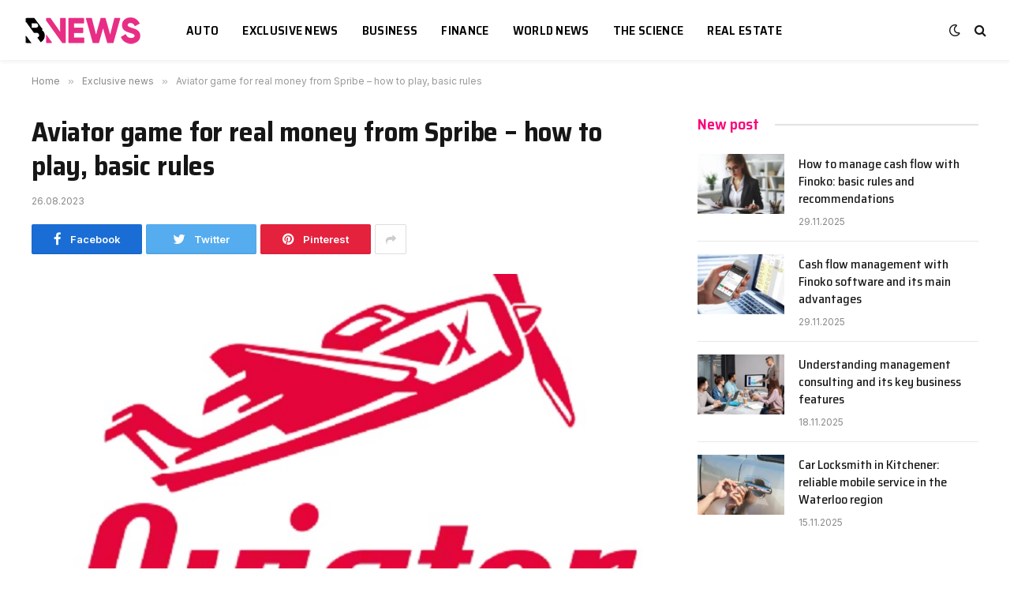

--- FILE ---
content_type: text/html; charset=UTF-8
request_url: https://breakingnews77.com/aviator-game-for-real-money-from-spribe-how-to-play-basic-rules.html
body_size: 15964
content:

<!DOCTYPE html>
<html lang="en-US" class="s-light site-s-light">

<head>

	<meta charset="UTF-8" />
	<meta name="viewport" content="width=device-width, initial-scale=1" />
	<meta name='robots' content='index, follow, max-image-preview:large, max-snippet:-1, max-video-preview:-1' />

	<!-- This site is optimized with the Yoast SEO plugin v21.3 - https://yoast.com/wordpress/plugins/seo/ -->
	<title>Aviator game as a way to earn money: basic rules, features and benefits</title><link rel="preload" as="image" imagesrcset="https://breakingnews77.com/wp-content/uploads/2023/08/aviator-game-for-real-money-from-spribe-how-to-play-basic-rules342.jpg" imagesizes="(max-width: 788px) 100vw, 788px" /><link rel="preload" as="font" href="https://breakingnews77.com/wp-content/themes/smart-mag/css/icons/fonts/ts-icons.woff2?v2.2" type="font/woff2" crossorigin="anonymous" />
	<meta name="description" content="Aviator is a modern online cash game that allows you to instantly increase your winnings. The game was released by Spribe in 2019 and is still popular in the online casino rankings." />
	<link rel="canonical" href="https://breakingnews77.com/aviator-game-for-real-money-from-spribe-how-to-play-basic-rules.html" />
	<meta property="og:locale" content="en_US" />
	<meta property="og:type" content="article" />
	<meta property="og:title" content="Aviator game as a way to earn money: basic rules, features and benefits" />
	<meta property="og:description" content="Aviator is a modern online cash game that allows you to instantly increase your winnings. The game was released by Spribe in 2019 and is still popular in the online casino rankings." />
	<meta property="og:url" content="https://breakingnews77.com/aviator-game-for-real-money-from-spribe-how-to-play-basic-rules.html" />
	<meta property="og:site_name" content="BNews - investment, real estate, apartments, internet, advice" />
	<meta property="article:published_time" content="2023-08-26T09:39:01+00:00" />
	<meta property="og:image" content="https://breakingnews77.com/wp-content/uploads/2023/08/aviator-game-for-real-money-from-spribe-how-to-play-basic-rules342.jpg" />
	<meta property="og:image:width" content="700" />
	<meta property="og:image:height" content="654" />
	<meta property="og:image:type" content="image/jpeg" />
	<meta name="author" content="buma888" />
	<meta name="twitter:card" content="summary_large_image" />
	<meta name="twitter:label1" content="Written by" />
	<meta name="twitter:data1" content="buma888" />
	<meta name="twitter:label2" content="Est. reading time" />
	<meta name="twitter:data2" content="3 minutes" />
	<script type="application/ld+json" class="yoast-schema-graph">{"@context":"https://schema.org","@graph":[{"@type":"WebPage","@id":"https://breakingnews77.com/aviator-game-for-real-money-from-spribe-how-to-play-basic-rules.html","url":"https://breakingnews77.com/aviator-game-for-real-money-from-spribe-how-to-play-basic-rules.html","name":"Aviator game as a way to earn money: basic rules, features and benefits","isPartOf":{"@id":"https://breakingnews77.com/#website"},"primaryImageOfPage":{"@id":"https://breakingnews77.com/aviator-game-for-real-money-from-spribe-how-to-play-basic-rules.html#primaryimage"},"image":{"@id":"https://breakingnews77.com/aviator-game-for-real-money-from-spribe-how-to-play-basic-rules.html#primaryimage"},"thumbnailUrl":"https://breakingnews77.com/wp-content/uploads/2023/08/aviator-game-for-real-money-from-spribe-how-to-play-basic-rules342.jpg","datePublished":"2023-08-26T09:39:01+00:00","dateModified":"2023-08-26T09:39:01+00:00","author":{"@id":"https://breakingnews77.com/#/schema/person/02e573f2f984653c7c76b8e6706cfa5a"},"description":"Aviator is a modern online cash game that allows you to instantly increase your winnings. The game was released by Spribe in 2019 and is still popular in the online casino rankings.","inLanguage":"en-US","potentialAction":[{"@type":"ReadAction","target":["https://breakingnews77.com/aviator-game-for-real-money-from-spribe-how-to-play-basic-rules.html"]}]},{"@type":"ImageObject","inLanguage":"en-US","@id":"https://breakingnews77.com/aviator-game-for-real-money-from-spribe-how-to-play-basic-rules.html#primaryimage","url":"https://breakingnews77.com/wp-content/uploads/2023/08/aviator-game-for-real-money-from-spribe-how-to-play-basic-rules342.jpg","contentUrl":"https://breakingnews77.com/wp-content/uploads/2023/08/aviator-game-for-real-money-from-spribe-how-to-play-basic-rules342.jpg","width":700,"height":654},{"@type":"WebSite","@id":"https://breakingnews77.com/#website","url":"https://breakingnews77.com/","name":"BNews - investment, real estate, apartments, internet, advice","description":"","potentialAction":[{"@type":"SearchAction","target":{"@type":"EntryPoint","urlTemplate":"https://breakingnews77.com/?s={search_term_string}"},"query-input":"required name=search_term_string"}],"inLanguage":"en-US"},{"@type":"Person","@id":"https://breakingnews77.com/#/schema/person/02e573f2f984653c7c76b8e6706cfa5a","name":"buma888","image":{"@type":"ImageObject","inLanguage":"en-US","@id":"https://breakingnews77.com/#/schema/person/image/","url":"https://secure.gravatar.com/avatar/cb1a1919d517efb10118b36ed86429a18a630debc011805d9ddd5df15381f8ec?s=96&d=mm&r=g","contentUrl":"https://secure.gravatar.com/avatar/cb1a1919d517efb10118b36ed86429a18a630debc011805d9ddd5df15381f8ec?s=96&d=mm&r=g","caption":"buma888"}}]}</script>
	<!-- / Yoast SEO plugin. -->


<link rel='dns-prefetch' href='//fonts.googleapis.com' />
<link rel="alternate" type="application/rss+xml" title="BNews - investment, real estate, apartments, internet, advice &raquo; Feed" href="https://breakingnews77.com/feed" />
<link rel="alternate" type="application/rss+xml" title="BNews - investment, real estate, apartments, internet, advice &raquo; Comments Feed" href="https://breakingnews77.com/comments/feed" />
<link rel="alternate" type="application/rss+xml" title="BNews - investment, real estate, apartments, internet, advice &raquo; Aviator game for real money from Spribe &#8211; how to play, basic rules Comments Feed" href="https://breakingnews77.com/aviator-game-for-real-money-from-spribe-how-to-play-basic-rules.html/feed" />
<link rel="alternate" title="oEmbed (JSON)" type="application/json+oembed" href="https://breakingnews77.com/wp-json/oembed/1.0/embed?url=https%3A%2F%2Fbreakingnews77.com%2Faviator-game-for-real-money-from-spribe-how-to-play-basic-rules.html" />
<link rel="alternate" title="oEmbed (XML)" type="text/xml+oembed" href="https://breakingnews77.com/wp-json/oembed/1.0/embed?url=https%3A%2F%2Fbreakingnews77.com%2Faviator-game-for-real-money-from-spribe-how-to-play-basic-rules.html&#038;format=xml" />
<style id='wp-img-auto-sizes-contain-inline-css' type='text/css'>
img:is([sizes=auto i],[sizes^="auto," i]){contain-intrinsic-size:3000px 1500px}
/*# sourceURL=wp-img-auto-sizes-contain-inline-css */
</style>
<link rel='stylesheet' id='wp-block-library-css' href='https://breakingnews77.com/wp-includes/css/dist/block-library/style.min.css?ver=6.9' type='text/css' media='all' />
<style id='global-styles-inline-css' type='text/css'>
:root{--wp--preset--aspect-ratio--square: 1;--wp--preset--aspect-ratio--4-3: 4/3;--wp--preset--aspect-ratio--3-4: 3/4;--wp--preset--aspect-ratio--3-2: 3/2;--wp--preset--aspect-ratio--2-3: 2/3;--wp--preset--aspect-ratio--16-9: 16/9;--wp--preset--aspect-ratio--9-16: 9/16;--wp--preset--color--black: #000000;--wp--preset--color--cyan-bluish-gray: #abb8c3;--wp--preset--color--white: #ffffff;--wp--preset--color--pale-pink: #f78da7;--wp--preset--color--vivid-red: #cf2e2e;--wp--preset--color--luminous-vivid-orange: #ff6900;--wp--preset--color--luminous-vivid-amber: #fcb900;--wp--preset--color--light-green-cyan: #7bdcb5;--wp--preset--color--vivid-green-cyan: #00d084;--wp--preset--color--pale-cyan-blue: #8ed1fc;--wp--preset--color--vivid-cyan-blue: #0693e3;--wp--preset--color--vivid-purple: #9b51e0;--wp--preset--gradient--vivid-cyan-blue-to-vivid-purple: linear-gradient(135deg,rgb(6,147,227) 0%,rgb(155,81,224) 100%);--wp--preset--gradient--light-green-cyan-to-vivid-green-cyan: linear-gradient(135deg,rgb(122,220,180) 0%,rgb(0,208,130) 100%);--wp--preset--gradient--luminous-vivid-amber-to-luminous-vivid-orange: linear-gradient(135deg,rgb(252,185,0) 0%,rgb(255,105,0) 100%);--wp--preset--gradient--luminous-vivid-orange-to-vivid-red: linear-gradient(135deg,rgb(255,105,0) 0%,rgb(207,46,46) 100%);--wp--preset--gradient--very-light-gray-to-cyan-bluish-gray: linear-gradient(135deg,rgb(238,238,238) 0%,rgb(169,184,195) 100%);--wp--preset--gradient--cool-to-warm-spectrum: linear-gradient(135deg,rgb(74,234,220) 0%,rgb(151,120,209) 20%,rgb(207,42,186) 40%,rgb(238,44,130) 60%,rgb(251,105,98) 80%,rgb(254,248,76) 100%);--wp--preset--gradient--blush-light-purple: linear-gradient(135deg,rgb(255,206,236) 0%,rgb(152,150,240) 100%);--wp--preset--gradient--blush-bordeaux: linear-gradient(135deg,rgb(254,205,165) 0%,rgb(254,45,45) 50%,rgb(107,0,62) 100%);--wp--preset--gradient--luminous-dusk: linear-gradient(135deg,rgb(255,203,112) 0%,rgb(199,81,192) 50%,rgb(65,88,208) 100%);--wp--preset--gradient--pale-ocean: linear-gradient(135deg,rgb(255,245,203) 0%,rgb(182,227,212) 50%,rgb(51,167,181) 100%);--wp--preset--gradient--electric-grass: linear-gradient(135deg,rgb(202,248,128) 0%,rgb(113,206,126) 100%);--wp--preset--gradient--midnight: linear-gradient(135deg,rgb(2,3,129) 0%,rgb(40,116,252) 100%);--wp--preset--font-size--small: 13px;--wp--preset--font-size--medium: 20px;--wp--preset--font-size--large: 36px;--wp--preset--font-size--x-large: 42px;--wp--preset--spacing--20: 0.44rem;--wp--preset--spacing--30: 0.67rem;--wp--preset--spacing--40: 1rem;--wp--preset--spacing--50: 1.5rem;--wp--preset--spacing--60: 2.25rem;--wp--preset--spacing--70: 3.38rem;--wp--preset--spacing--80: 5.06rem;--wp--preset--shadow--natural: 6px 6px 9px rgba(0, 0, 0, 0.2);--wp--preset--shadow--deep: 12px 12px 50px rgba(0, 0, 0, 0.4);--wp--preset--shadow--sharp: 6px 6px 0px rgba(0, 0, 0, 0.2);--wp--preset--shadow--outlined: 6px 6px 0px -3px rgb(255, 255, 255), 6px 6px rgb(0, 0, 0);--wp--preset--shadow--crisp: 6px 6px 0px rgb(0, 0, 0);}:where(.is-layout-flex){gap: 0.5em;}:where(.is-layout-grid){gap: 0.5em;}body .is-layout-flex{display: flex;}.is-layout-flex{flex-wrap: wrap;align-items: center;}.is-layout-flex > :is(*, div){margin: 0;}body .is-layout-grid{display: grid;}.is-layout-grid > :is(*, div){margin: 0;}:where(.wp-block-columns.is-layout-flex){gap: 2em;}:where(.wp-block-columns.is-layout-grid){gap: 2em;}:where(.wp-block-post-template.is-layout-flex){gap: 1.25em;}:where(.wp-block-post-template.is-layout-grid){gap: 1.25em;}.has-black-color{color: var(--wp--preset--color--black) !important;}.has-cyan-bluish-gray-color{color: var(--wp--preset--color--cyan-bluish-gray) !important;}.has-white-color{color: var(--wp--preset--color--white) !important;}.has-pale-pink-color{color: var(--wp--preset--color--pale-pink) !important;}.has-vivid-red-color{color: var(--wp--preset--color--vivid-red) !important;}.has-luminous-vivid-orange-color{color: var(--wp--preset--color--luminous-vivid-orange) !important;}.has-luminous-vivid-amber-color{color: var(--wp--preset--color--luminous-vivid-amber) !important;}.has-light-green-cyan-color{color: var(--wp--preset--color--light-green-cyan) !important;}.has-vivid-green-cyan-color{color: var(--wp--preset--color--vivid-green-cyan) !important;}.has-pale-cyan-blue-color{color: var(--wp--preset--color--pale-cyan-blue) !important;}.has-vivid-cyan-blue-color{color: var(--wp--preset--color--vivid-cyan-blue) !important;}.has-vivid-purple-color{color: var(--wp--preset--color--vivid-purple) !important;}.has-black-background-color{background-color: var(--wp--preset--color--black) !important;}.has-cyan-bluish-gray-background-color{background-color: var(--wp--preset--color--cyan-bluish-gray) !important;}.has-white-background-color{background-color: var(--wp--preset--color--white) !important;}.has-pale-pink-background-color{background-color: var(--wp--preset--color--pale-pink) !important;}.has-vivid-red-background-color{background-color: var(--wp--preset--color--vivid-red) !important;}.has-luminous-vivid-orange-background-color{background-color: var(--wp--preset--color--luminous-vivid-orange) !important;}.has-luminous-vivid-amber-background-color{background-color: var(--wp--preset--color--luminous-vivid-amber) !important;}.has-light-green-cyan-background-color{background-color: var(--wp--preset--color--light-green-cyan) !important;}.has-vivid-green-cyan-background-color{background-color: var(--wp--preset--color--vivid-green-cyan) !important;}.has-pale-cyan-blue-background-color{background-color: var(--wp--preset--color--pale-cyan-blue) !important;}.has-vivid-cyan-blue-background-color{background-color: var(--wp--preset--color--vivid-cyan-blue) !important;}.has-vivid-purple-background-color{background-color: var(--wp--preset--color--vivid-purple) !important;}.has-black-border-color{border-color: var(--wp--preset--color--black) !important;}.has-cyan-bluish-gray-border-color{border-color: var(--wp--preset--color--cyan-bluish-gray) !important;}.has-white-border-color{border-color: var(--wp--preset--color--white) !important;}.has-pale-pink-border-color{border-color: var(--wp--preset--color--pale-pink) !important;}.has-vivid-red-border-color{border-color: var(--wp--preset--color--vivid-red) !important;}.has-luminous-vivid-orange-border-color{border-color: var(--wp--preset--color--luminous-vivid-orange) !important;}.has-luminous-vivid-amber-border-color{border-color: var(--wp--preset--color--luminous-vivid-amber) !important;}.has-light-green-cyan-border-color{border-color: var(--wp--preset--color--light-green-cyan) !important;}.has-vivid-green-cyan-border-color{border-color: var(--wp--preset--color--vivid-green-cyan) !important;}.has-pale-cyan-blue-border-color{border-color: var(--wp--preset--color--pale-cyan-blue) !important;}.has-vivid-cyan-blue-border-color{border-color: var(--wp--preset--color--vivid-cyan-blue) !important;}.has-vivid-purple-border-color{border-color: var(--wp--preset--color--vivid-purple) !important;}.has-vivid-cyan-blue-to-vivid-purple-gradient-background{background: var(--wp--preset--gradient--vivid-cyan-blue-to-vivid-purple) !important;}.has-light-green-cyan-to-vivid-green-cyan-gradient-background{background: var(--wp--preset--gradient--light-green-cyan-to-vivid-green-cyan) !important;}.has-luminous-vivid-amber-to-luminous-vivid-orange-gradient-background{background: var(--wp--preset--gradient--luminous-vivid-amber-to-luminous-vivid-orange) !important;}.has-luminous-vivid-orange-to-vivid-red-gradient-background{background: var(--wp--preset--gradient--luminous-vivid-orange-to-vivid-red) !important;}.has-very-light-gray-to-cyan-bluish-gray-gradient-background{background: var(--wp--preset--gradient--very-light-gray-to-cyan-bluish-gray) !important;}.has-cool-to-warm-spectrum-gradient-background{background: var(--wp--preset--gradient--cool-to-warm-spectrum) !important;}.has-blush-light-purple-gradient-background{background: var(--wp--preset--gradient--blush-light-purple) !important;}.has-blush-bordeaux-gradient-background{background: var(--wp--preset--gradient--blush-bordeaux) !important;}.has-luminous-dusk-gradient-background{background: var(--wp--preset--gradient--luminous-dusk) !important;}.has-pale-ocean-gradient-background{background: var(--wp--preset--gradient--pale-ocean) !important;}.has-electric-grass-gradient-background{background: var(--wp--preset--gradient--electric-grass) !important;}.has-midnight-gradient-background{background: var(--wp--preset--gradient--midnight) !important;}.has-small-font-size{font-size: var(--wp--preset--font-size--small) !important;}.has-medium-font-size{font-size: var(--wp--preset--font-size--medium) !important;}.has-large-font-size{font-size: var(--wp--preset--font-size--large) !important;}.has-x-large-font-size{font-size: var(--wp--preset--font-size--x-large) !important;}
/*# sourceURL=global-styles-inline-css */
</style>

<style id='classic-theme-styles-inline-css' type='text/css'>
/*! This file is auto-generated */
.wp-block-button__link{color:#fff;background-color:#32373c;border-radius:9999px;box-shadow:none;text-decoration:none;padding:calc(.667em + 2px) calc(1.333em + 2px);font-size:1.125em}.wp-block-file__button{background:#32373c;color:#fff;text-decoration:none}
/*# sourceURL=/wp-includes/css/classic-themes.min.css */
</style>
<link rel='stylesheet' id='cptch_stylesheet-css' href='https://breakingnews77.com/wp-content/plugins/captcha-bws/css/front_end_style.css?ver=5.1.7' type='text/css' media='all' />
<link rel='stylesheet' id='dashicons-css' href='https://breakingnews77.com/wp-includes/css/dashicons.min.css?ver=6.9' type='text/css' media='all' />
<link rel='stylesheet' id='cptch_desktop_style-css' href='https://breakingnews77.com/wp-content/plugins/captcha-bws/css/desktop_style.css?ver=5.1.7' type='text/css' media='all' />
<link rel='stylesheet' id='smartmag-core-css' href='https://breakingnews77.com/wp-content/themes/smart-mag/style.css?ver=7.0.1' type='text/css' media='all' />
<style id='smartmag-core-inline-css' type='text/css'>
:root { --c-main: #fa057b;
--c-main-rgb: 250,5,123;
--text-font: "Inter", system-ui, -apple-system, "Segoe UI", Arial, sans-serif;
--body-font: "Inter", system-ui, -apple-system, "Segoe UI", Arial, sans-serif;
--title-font: "Saira Semi Condensed", system-ui, -apple-system, "Segoe UI", Arial, sans-serif;
--h-font: "Saira Semi Condensed", system-ui, -apple-system, "Segoe UI", Arial, sans-serif;
--title-size-xs: 16px;
--title-size-s: 18px;
--title-size-n: 19px;
--title-size-m: 21px;
--title-fw-bold: 600;
--title-fw-semi: 500;
--excerpt-size: 14px; }
.smart-head-main { --c-shadow: rgba(0,0,0,0.05); }
.smart-head-main .smart-head-top { --head-h: 34px; }
.smart-head-main .smart-head-mid { --head-h: 76px; }
.smart-head-main .smart-head-bot { border-top-width: 0px; }
.navigation { font-family: "Saira Semi Condensed", system-ui, -apple-system, "Segoe UI", Arial, sans-serif; }
.navigation-main .menu > li > a { font-size: 16px; font-weight: 600; text-transform: uppercase; letter-spacing: .02em; }
.navigation-main .menu > li li a { font-size: 14px; }
.navigation-main { --nav-items-space: 15px; }
.s-light .navigation-main { --c-nav: #000000; }
.s-light .navigation { --c-nav-blip: var(--c-main); }
.mobile-menu { font-family: "Saira Semi Condensed", system-ui, -apple-system, "Segoe UI", Arial, sans-serif; font-weight: 600; }
.navigation-small { font-family: "Inter", system-ui, -apple-system, "Segoe UI", Arial, sans-serif; margin-left: calc(-1 * var(--nav-items-space)); }
.smart-head-main .spc-social { --c-spc-social-hov: #f2f2f2; --spc-social-space: 5px; }
.smart-head-main .logo-is-image { padding-right: 5px; }
.post-meta .post-cat > a { font-family: "Saira Semi Condensed", system-ui, -apple-system, "Segoe UI", Arial, sans-serif; }
.post-meta .text-in, .post-meta .post-cat > a { font-size: 14px; }
.post-meta .post-cat > a { font-weight: 600; }
.post-meta { --p-meta-sep: "\2013"; --p-meta-sep-pad: 6px; }
.block-head-b .heading { font-size: 24px; font-weight: 600; letter-spacing: 0.04em; }
.block-head-e2 .heading { font-weight: 600; color: var(--c-main); }
.list-post { --list-p-media-width: 29.94923858%; --list-p-media-max-width: 85%; }
.a-wrap-2:not(._) { margin-top: 0px; }
@media (min-width: 940px) and (max-width: 1200px) { .navigation-main .menu > li > a { font-size: calc(10px + (16px - 10px) * .7); } }


/*# sourceURL=smartmag-core-inline-css */
</style>
<link rel='stylesheet' id='magnific-popup-css' href='https://breakingnews77.com/wp-content/themes/smart-mag/css/lightbox.css?ver=7.0.1' type='text/css' media='all' />
<link rel='stylesheet' id='smartmag-icons-css' href='https://breakingnews77.com/wp-content/themes/smart-mag/css/icons/icons.css?ver=7.0.1' type='text/css' media='all' />
<link rel='stylesheet' id='smartmag-gfonts-custom-css' href='https://fonts.googleapis.com/css?family=Inter%3A400%2C500%2C600%2C700%7CSaira+Semi+Condensed%3A400%2C500%2C600%2C700&#038;display=swap' type='text/css' media='all' />
<script type="text/javascript" src="https://breakingnews77.com/wp-includes/js/jquery/jquery.min.js?ver=3.7.1" id="jquery-core-js"></script>
<script type="text/javascript" src="https://breakingnews77.com/wp-includes/js/jquery/jquery-migrate.min.js?ver=3.4.1" id="jquery-migrate-js"></script>
<link rel="https://api.w.org/" href="https://breakingnews77.com/wp-json/" /><link rel="alternate" title="JSON" type="application/json" href="https://breakingnews77.com/wp-json/wp/v2/posts/2092" /><link rel="EditURI" type="application/rsd+xml" title="RSD" href="https://breakingnews77.com/xmlrpc.php?rsd" />
<meta name="generator" content="WordPress 6.9" />
<link rel='shortlink' href='https://breakingnews77.com/?p=2092' />

		<script>
		var BunyadSchemeKey = 'bunyad-scheme';
		(() => {
			const d = document.documentElement;
			const c = d.classList;
			const scheme = localStorage.getItem(BunyadSchemeKey);
			if (scheme) {
				d.dataset.origClass = c;
				scheme === 'dark' ? c.remove('s-light', 'site-s-light') : c.remove('s-dark', 'site-s-dark');
				c.add('site-s-' + scheme, 's-' + scheme);
			}
		})();
		</script>
		<meta name="generator" content="Elementor 3.16.5; features: e_dom_optimization, e_optimized_assets_loading, e_optimized_css_loading, additional_custom_breakpoints; settings: css_print_method-external, google_font-enabled, font_display-auto">
<link rel="icon" href="https://breakingnews77.com/wp-content/uploads/2022/02/1-4-150x150.png" sizes="32x32" />
<link rel="icon" href="https://breakingnews77.com/wp-content/uploads/2022/02/1-4.png" sizes="192x192" />
<link rel="apple-touch-icon" href="https://breakingnews77.com/wp-content/uploads/2022/02/1-4.png" />
<meta name="msapplication-TileImage" content="https://breakingnews77.com/wp-content/uploads/2022/02/1-4.png" />


</head>

<body class="wp-singular post-template-default single single-post postid-2092 single-format-standard wp-theme-smart-mag right-sidebar post-layout-modern post-cat-19 has-lb has-lb-sm layout-normal elementor-default elementor-kit-13">



<div class="main-wrap">

	
<div class="off-canvas-backdrop"></div>
<div class="mobile-menu-container off-canvas" id="off-canvas">

	<div class="off-canvas-head">
		<a href="#" class="close"><i class="tsi tsi-times"></i></a>

		<div class="ts-logo">
					</div>
	</div>

	<div class="off-canvas-content">

		
			<ul id="menu-main" class="mobile-menu"><li id="menu-item-1671" class="menu-item menu-item-type-taxonomy menu-item-object-category menu-item-1671"><a href="https://breakingnews77.com/auto">Auto</a></li>
<li id="menu-item-1672" class="menu-item menu-item-type-taxonomy menu-item-object-category current-post-ancestor current-menu-parent current-post-parent menu-item-1672"><a href="https://breakingnews77.com/exclusive-news">Exclusive news</a></li>
<li id="menu-item-1673" class="menu-item menu-item-type-taxonomy menu-item-object-category menu-item-1673"><a href="https://breakingnews77.com/business">Business</a></li>
<li id="menu-item-1674" class="menu-item menu-item-type-taxonomy menu-item-object-category menu-item-1674"><a href="https://breakingnews77.com/finance">Finance</a></li>
<li id="menu-item-1675" class="menu-item menu-item-type-taxonomy menu-item-object-category menu-item-1675"><a href="https://breakingnews77.com/world-news">World News</a></li>
<li id="menu-item-1676" class="menu-item menu-item-type-taxonomy menu-item-object-category menu-item-1676"><a href="https://breakingnews77.com/the-science">The science</a></li>
<li id="menu-item-1677" class="menu-item menu-item-type-taxonomy menu-item-object-category menu-item-1677"><a href="https://breakingnews77.com/real-estate">Real estate</a></li>
</ul>
		
		
		
		<div class="spc-social spc-social-b smart-head-social">
		
			
				<a href="#" class="link s-facebook" target="_blank" rel="noopener">
					<i class="icon tsi tsi-facebook"></i>
					<span class="visuallyhidden">Facebook</span>
				</a>
									
			
				<a href="#" class="link s-twitter" target="_blank" rel="noopener">
					<i class="icon tsi tsi-twitter"></i>
					<span class="visuallyhidden">Twitter</span>
				</a>
									
			
				<a href="#" class="link s-instagram" target="_blank" rel="noopener">
					<i class="icon tsi tsi-instagram"></i>
					<span class="visuallyhidden">Instagram</span>
				</a>
									
			
		</div>

		
	</div>

</div>
<div class="smart-head smart-head-a smart-head-main" id="smart-head" data-sticky="auto" data-sticky-type="smart">
	
	<div class="smart-head-row smart-head-mid is-light smart-head-row-full">

		<div class="inner full">

							
				<div class="items items-left ">
					<a href="https://breakingnews77.com/" title="BNews &#8211; investment, real estate, apartments, internet, advice" rel="home" class="logo-link ts-logo logo-is-image">
		<span>
			
				
					<img src="https://breakingnews77.com/wp-content/uploads/2022/02/14.png" class="logo-image logo-image-dark" alt="BNews &#8211; investment, real estate, apartments, internet, advice" srcset="https://breakingnews77.com/wp-content/uploads/2022/02/14.png ,https://breakingnews77.com/wp-content/uploads/2022/02/13.png 2x" width="151" height="37"/><img src="https://breakingnews77.com/wp-content/uploads/2022/02/11.png" class="logo-image" alt="BNews &#8211; investment, real estate, apartments, internet, advice" srcset="https://breakingnews77.com/wp-content/uploads/2022/02/11.png ,https://breakingnews77.com/wp-content/uploads/2022/02/12.png 2x" width="151" height="37"/>
									 
					</span>
	</a>	<div class="nav-wrap">
		<nav class="navigation navigation-main nav-hov-a">
			<ul id="menu-main-1" class="menu"><li class="menu-item menu-item-type-taxonomy menu-item-object-category menu-cat-1 menu-item-1671"><a href="https://breakingnews77.com/auto">Auto</a></li>
<li class="menu-item menu-item-type-taxonomy menu-item-object-category current-post-ancestor current-menu-parent current-post-parent menu-cat-19 menu-item-1672"><a href="https://breakingnews77.com/exclusive-news">Exclusive news</a></li>
<li class="menu-item menu-item-type-taxonomy menu-item-object-category menu-cat-20 menu-item-1673"><a href="https://breakingnews77.com/business">Business</a></li>
<li class="menu-item menu-item-type-taxonomy menu-item-object-category menu-cat-21 menu-item-1674"><a href="https://breakingnews77.com/finance">Finance</a></li>
<li class="menu-item menu-item-type-taxonomy menu-item-object-category menu-cat-22 menu-item-1675"><a href="https://breakingnews77.com/world-news">World News</a></li>
<li class="menu-item menu-item-type-taxonomy menu-item-object-category menu-cat-23 menu-item-1676"><a href="https://breakingnews77.com/the-science">The science</a></li>
<li class="menu-item menu-item-type-taxonomy menu-item-object-category menu-cat-24 menu-item-1677"><a href="https://breakingnews77.com/real-estate">Real estate</a></li>
</ul>		</nav>
	</div>
				</div>

							
				<div class="items items-center empty">
								</div>

							
				<div class="items items-right ">
				
<div class="scheme-switcher has-icon-only">
	<a href="#" class="toggle is-icon toggle-dark" title="Switch to Dark Design - easier on eyes.">
		<i class="icon tsi tsi-moon"></i>
	</a>
	<a href="#" class="toggle is-icon toggle-light" title="Switch to Light Design.">
		<i class="icon tsi tsi-bright"></i>
	</a>
</div>

	<a href="#" class="search-icon has-icon-only is-icon" title="Search">
		<i class="tsi tsi-search"></i>
	</a>

				</div>

						
		</div>
	</div>

	</div>
<div class="smart-head smart-head-a smart-head-mobile" id="smart-head-mobile" data-sticky="mid" data-sticky-type>
	
	<div class="smart-head-row smart-head-mid smart-head-row-3 is-light smart-head-row-full">

		<div class="inner wrap">

							
				<div class="items items-left ">
				
<button class="offcanvas-toggle has-icon" type="button" aria-label="Menu">
	<span class="hamburger-icon hamburger-icon-a">
		<span class="inner"></span>
	</span>
</button>				</div>

							
				<div class="items items-center ">
					<a href="https://breakingnews77.com/" title="BNews &#8211; investment, real estate, apartments, internet, advice" rel="home" class="logo-link ts-logo logo-is-image">
		<span>
			
				
					<img src="https://breakingnews77.com/wp-content/uploads/2022/02/14.png" class="logo-image logo-image-dark" alt="BNews &#8211; investment, real estate, apartments, internet, advice" srcset="https://breakingnews77.com/wp-content/uploads/2022/02/14.png ,https://breakingnews77.com/wp-content/uploads/2022/02/13.png 2x" width="151" height="37"/><img src="https://breakingnews77.com/wp-content/uploads/2022/02/11.png" class="logo-image" alt="BNews &#8211; investment, real estate, apartments, internet, advice" srcset="https://breakingnews77.com/wp-content/uploads/2022/02/11.png ,https://breakingnews77.com/wp-content/uploads/2022/02/12.png 2x" width="151" height="37"/>
									 
					</span>
	</a>				</div>

							
				<div class="items items-right ">
				
<div class="scheme-switcher has-icon-only">
	<a href="#" class="toggle is-icon toggle-dark" title="Switch to Dark Design - easier on eyes.">
		<i class="icon tsi tsi-moon"></i>
	</a>
	<a href="#" class="toggle is-icon toggle-light" title="Switch to Light Design.">
		<i class="icon tsi tsi-bright"></i>
	</a>
</div>

	<a href="#" class="search-icon has-icon-only is-icon" title="Search">
		<i class="tsi tsi-search"></i>
	</a>

				</div>

						
		</div>
	</div>

	</div>
<nav class="breadcrumbs is-full-width breadcrumbs-a" id="breadcrumb"><div class="inner ts-contain "><span><a href="https://breakingnews77.com/"><span>Home</span></a></span><span class="delim">&raquo;</span><span><a href="https://breakingnews77.com/exclusive-news"><span>Exclusive news</span></a></span><span class="delim">&raquo;</span><span class="current">Aviator game for real money from Spribe &#8211; how to play, basic rules</span></div></nav>
<div class="main ts-contain cf right-sidebar">
	
		

<div class="ts-row">
	<div class="col-8 main-content">

					<div class="the-post-header s-head-modern s-head-modern-a">
	<div class="post-meta post-meta-a post-meta-left post-meta-single has-below"><h1 class="is-title post-title">Aviator game for real money from Spribe &#8211; how to play, basic rules</h1><div class="post-meta-items meta-below"><span class="meta-item date"><time class="post-date" datetime="2023-08-26T12:39:01+03:00">26.08.2023</time></span></div></div>
<div class="post-share post-share-b spc-social-bg ">
	
		
		<a href="https://www.facebook.com/sharer.php?u=https%3A%2F%2Fbreakingnews77.com%2Faviator-game-for-real-money-from-spribe-how-to-play-basic-rules.html" class="cf service s-facebook service-lg" 
			title="Share on Facebook" target="_blank" rel="noopener">
			<i class="tsi tsi-tsi tsi-facebook"></i>
			<span class="label">Facebook</span>
		</a>
			
		
		<a href="https://twitter.com/intent/tweet?url=https%3A%2F%2Fbreakingnews77.com%2Faviator-game-for-real-money-from-spribe-how-to-play-basic-rules.html&#038;text=Aviator%20game%20for%20real%20money%20from%20Spribe%20-%20how%20to%20play%2C%20basic%20rules" class="cf service s-twitter service-lg" 
			title="Share on Twitter" target="_blank" rel="noopener">
			<i class="tsi tsi-tsi tsi-twitter"></i>
			<span class="label">Twitter</span>
		</a>
			
		
		<a href="https://pinterest.com/pin/create/button/?url=https%3A%2F%2Fbreakingnews77.com%2Faviator-game-for-real-money-from-spribe-how-to-play-basic-rules.html&#038;media=https%3A%2F%2Fbreakingnews77.com%2Fwp-content%2Fuploads%2F2023%2F08%2Faviator-game-for-real-money-from-spribe-how-to-play-basic-rules342.jpg&#038;description=Aviator%20game%20for%20real%20money%20from%20Spribe%20-%20how%20to%20play%2C%20basic%20rules" class="cf service s-pinterest service-lg" 
			title="Share on Pinterest" target="_blank" rel="noopener">
			<i class="tsi tsi-tsi tsi-pinterest"></i>
			<span class="label">Pinterest</span>
		</a>
			
		
		<a href="https://www.linkedin.com/shareArticle?mini=true&#038;url=https%3A%2F%2Fbreakingnews77.com%2Faviator-game-for-real-money-from-spribe-how-to-play-basic-rules.html" class="cf service s-linkedin service-sm" 
			title="Share on LinkedIn" target="_blank" rel="noopener">
			<i class="tsi tsi-tsi tsi-linkedin"></i>
			<span class="label">LinkedIn</span>
		</a>
			
		
		<a href="https://www.tumblr.com/share/link?url=https%3A%2F%2Fbreakingnews77.com%2Faviator-game-for-real-money-from-spribe-how-to-play-basic-rules.html&#038;name=Aviator%20game%20for%20real%20money%20from%20Spribe%20-%20how%20to%20play%2C%20basic%20rules" class="cf service s-tumblr service-sm" 
			title="Share on Tumblr" target="_blank" rel="noopener">
			<i class="tsi tsi-tsi tsi-tumblr"></i>
			<span class="label">Tumblr</span>
		</a>
			
		
		<a href="mailto:?subject=Aviator%20game%20for%20real%20money%20from%20Spribe%20-%20how%20to%20play%2C%20basic%20rules&#038;body=https%3A%2F%2Fbreakingnews77.com%2Faviator-game-for-real-money-from-spribe-how-to-play-basic-rules.html" class="cf service s-email service-sm" 
			title="Share via Email" target="_blank" rel="noopener">
			<i class="tsi tsi-tsi tsi-envelope-o"></i>
			<span class="label">Email</span>
		</a>
			
		
			<a href="#" class="show-more" title="Show More Social Sharing"><i class="tsi tsi-share"></i></a>
		
</div>
	
	
</div>		
					<div class="single-featured">
					
	<div class="featured">
				
			<a href="https://breakingnews77.com/wp-content/uploads/2023/08/aviator-game-for-real-money-from-spribe-how-to-play-basic-rules342.jpg" class="image-link media-ratio ar-bunyad-main" title="Aviator game for real money from Spribe &#8211; how to play, basic rules"><img width="788" height="515" src="[data-uri]" class="attachment-large size-large lazyload wp-post-image" alt="" sizes="(max-width: 788px) 100vw, 788px" title="Aviator game for real money from Spribe &#8211; how to play, basic rules" decoding="async" fetchpriority="high" data-src="https://breakingnews77.com/wp-content/uploads/2023/08/aviator-game-for-real-money-from-spribe-how-to-play-basic-rules342.jpg" /></a>		
						
			</div>

				</div>
		
		<div class="the-post s-post-modern">

			<article id="post-2092" class="post-2092 post type-post status-publish format-standard has-post-thumbnail category-exclusive-news">
				
<div class="post-content-wrap has-share-float">
						<div class="post-share-float share-float-d is-hidden spc-social-bg">
	<div class="inner">
					<span class="share-text">Share</span>
		
		<div class="services">
		
				
			<a href="https://www.facebook.com/sharer.php?u=https%3A%2F%2Fbreakingnews77.com%2Faviator-game-for-real-money-from-spribe-how-to-play-basic-rules.html" class="cf service s-facebook" target="_blank" title="Facebook">
				<i class="tsi tsi-facebook"></i>
				<span class="label">Facebook</span>
			</a>
				
				
			<a href="https://twitter.com/intent/tweet?url=https%3A%2F%2Fbreakingnews77.com%2Faviator-game-for-real-money-from-spribe-how-to-play-basic-rules.html&text=Aviator%20game%20for%20real%20money%20from%20Spribe%20-%20how%20to%20play%2C%20basic%20rules" class="cf service s-twitter" target="_blank" title="Twitter">
				<i class="tsi tsi-twitter"></i>
				<span class="label">Twitter</span>
			</a>
				
				
			<a href="https://www.linkedin.com/shareArticle?mini=true&url=https%3A%2F%2Fbreakingnews77.com%2Faviator-game-for-real-money-from-spribe-how-to-play-basic-rules.html" class="cf service s-linkedin" target="_blank" title="LinkedIn">
				<i class="tsi tsi-linkedin"></i>
				<span class="label">LinkedIn</span>
			</a>
				
				
			<a href="https://pinterest.com/pin/create/button/?url=https%3A%2F%2Fbreakingnews77.com%2Faviator-game-for-real-money-from-spribe-how-to-play-basic-rules.html&media=https%3A%2F%2Fbreakingnews77.com%2Fwp-content%2Fuploads%2F2023%2F08%2Faviator-game-for-real-money-from-spribe-how-to-play-basic-rules342.jpg&description=Aviator%20game%20for%20real%20money%20from%20Spribe%20-%20how%20to%20play%2C%20basic%20rules" class="cf service s-pinterest" target="_blank" title="Pinterest">
				<i class="tsi tsi-pinterest-p"></i>
				<span class="label">Pinterest</span>
			</a>
				
				
			<a href="mailto:?subject=Aviator%20game%20for%20real%20money%20from%20Spribe%20-%20how%20to%20play%2C%20basic%20rules&body=https%3A%2F%2Fbreakingnews77.com%2Faviator-game-for-real-money-from-spribe-how-to-play-basic-rules.html" class="cf service s-email" target="_blank" title="Email">
				<i class="tsi tsi-envelope-o"></i>
				<span class="label">Email</span>
			</a>
				
				
		</div>
	</div>		
</div>
			
	<div class="post-content cf entry-content content-spacious">

		
				
		<p>Aviator is a modern online cash game that allows you to instantly increase your winnings. The game was released by Spribe in 2019 and is still popular in the online casino rankings.<span id="more-2092"></span></p>
<p>Its popularity is associated with the participation of the player in the gameplay, unlike classic slots.</p>
<p>The game &#8220;Aviator&#8221; is based on the principle of increasing the coefficient of your bet, and the player&#8217;s task is to collect the winnings until the plane flies off the screen.</p>
<p>The plane can take off at any time with a multiplier from x1 to x500 (sometimes more).</p>
<p>The multiplier drops out every round exclusively randomly, and no one knows its outcome.</p>
<h2>Features of the game Aviator</h2>
<ol>
<li>Game type: Crash game.</li>
<li>Developer: Spribe.</li>
<li>Release date: February 2019.</li>
<li>RTP (Return to Player): 97%.</li>
<li>Minimum bet: 0.1$.</li>
<li>Maximum bet: 100$.</li>
<li>Demo version: yes.</li>
<li>Volatility: low/medium.</li>
<li>Features: in-game chat, live betting statistics, tournaments, &#8220;Rain&#8221; promotion.</li>
</ol>
<h2>How to play the game &#8220;Aviator&#8221;?</h2>
<ol>
<li>Before the start of the round, players are given time to place a bet. You must select the amount of the bet, which can be set using the +/- buttons, and then click the &#8220;bet&#8221; button.</li>
<li>When the round starts, the plane takes off with a factor of x1. Then the aircraft gradually gains altitude, and the multiplier increases along with it.</li>
<li>The player must press the cash out button before the plane leaves the screen. If the player manages to pick up the bet, he receives the winnings multiplied by the final odds. If he does not have time, then the player loses his bet.</li>
</ol>
<h2>How to start playing Aviator for money?</h2>
<p>In order to <a href="https://play-aviator.net/">play Aviator game</a> for real money, you need to register in any online casino where this game is available and which accepts players from your region. Make a deposit and start betting.</p>
<p>Remember that only adult users can register at an online casino.</p>
<h2>Aviator &#8211; fair game?</h2>
<p>The Aviator game is based on a cryptographic technology called &#8220;Provably Fair&#8221;. This technology provides 100% honesty, and any gambler can check it out.</p>
<p>The game algorithm is based on three technologies: random number generator, seed generator and hashing.</p>
<p>The technology is that the player receives a certain key string, with which you can check the result using a special algorithm. The hash code will be encrypted in it.</p>
<p>If the result of the check matches the outcome of the game round, then the game works without errors.</p>
<p>The &#8220;Provably Fair&#8221; algorithm assumes that no one can influence the outcome of the game, since the outcome is already determined at the time of the bet.</p>
<h2>Two popular winning strategies in the game Aviator</h2>
<ol>
<li>Big bet and low odds: Bet high starting from $20 and withdraw winnings with a multiplier from x1.1 to x1.2. Winnings will be small, but wins will happen more often.</li>
<li>Martingale strategy: set &#8220;autocashout&#8221; to x2 multiplier. Double your bet every time you lose, and return to your original bet when you win. This approach will help recover the losses of previous rounds.</li>
</ol>
<h2>Tips for beginner players</h2>
<ol>
<li>Start your acquaintance with the game from the <a href="https://play-aviator.net/demo/">Aviator demo</a>. Understand the betting mechanics and get a first taste of the gameplay without risking real money.</li>
<li>Don&#8217;t be greedy, bet wisely. If you&#8217;re playing for real money, don&#8217;t bet big after a losing streak in an attempt to win back. &#8220;Aviator&#8221; is a game of chance, and the outcome of the round can be anything.</li>
<li>Use the auto-cashout feature. This is very convenient, as you can accurately withdraw your money on the multiplier of your choice.</li>
</ol>

				
		
		
		
	</div>
</div>
	
			</article>

			
	
	<div class="post-share-bot">
		<span class="info">Share.</span>
		
		<span class="share-links spc-social-bg">

			
				<a href="https://www.facebook.com/sharer.php?u=https%3A%2F%2Fbreakingnews77.com%2Faviator-game-for-real-money-from-spribe-how-to-play-basic-rules.html" class="service s-facebook tsi tsi-facebook" 
					title="Share on Facebook" target="_blank" rel="noopener">
					<span class="visuallyhidden">Facebook</span>
				</a>
					
			
				<a href="https://twitter.com/intent/tweet?url=https%3A%2F%2Fbreakingnews77.com%2Faviator-game-for-real-money-from-spribe-how-to-play-basic-rules.html&#038;text=Aviator%20game%20for%20real%20money%20from%20Spribe%20-%20how%20to%20play%2C%20basic%20rules" class="service s-twitter tsi tsi-twitter" 
					title="Share on Twitter" target="_blank" rel="noopener">
					<span class="visuallyhidden">Twitter</span>
				</a>
					
			
				<a href="https://pinterest.com/pin/create/button/?url=https%3A%2F%2Fbreakingnews77.com%2Faviator-game-for-real-money-from-spribe-how-to-play-basic-rules.html&#038;media=https%3A%2F%2Fbreakingnews77.com%2Fwp-content%2Fuploads%2F2023%2F08%2Faviator-game-for-real-money-from-spribe-how-to-play-basic-rules342.jpg&#038;description=Aviator%20game%20for%20real%20money%20from%20Spribe%20-%20how%20to%20play%2C%20basic%20rules" class="service s-pinterest tsi tsi-pinterest" 
					title="Share on Pinterest" target="_blank" rel="noopener">
					<span class="visuallyhidden">Pinterest</span>
				</a>
					
			
				<a href="https://www.linkedin.com/shareArticle?mini=true&#038;url=https%3A%2F%2Fbreakingnews77.com%2Faviator-game-for-real-money-from-spribe-how-to-play-basic-rules.html" class="service s-linkedin tsi tsi-linkedin" 
					title="Share on LinkedIn" target="_blank" rel="noopener">
					<span class="visuallyhidden">LinkedIn</span>
				</a>
					
			
				<a href="https://www.tumblr.com/share/link?url=https%3A%2F%2Fbreakingnews77.com%2Faviator-game-for-real-money-from-spribe-how-to-play-basic-rules.html&#038;name=Aviator%20game%20for%20real%20money%20from%20Spribe%20-%20how%20to%20play%2C%20basic%20rules" class="service s-tumblr tsi tsi-tumblr" 
					title="Share on Tumblr" target="_blank" rel="noopener">
					<span class="visuallyhidden">Tumblr</span>
				</a>
					
			
				<a href="mailto:?subject=Aviator%20game%20for%20real%20money%20from%20Spribe%20-%20how%20to%20play%2C%20basic%20rules&#038;body=https%3A%2F%2Fbreakingnews77.com%2Faviator-game-for-real-money-from-spribe-how-to-play-basic-rules.html" class="service s-email tsi tsi-envelope-o" 
					title="Share via Email" target="_blank" rel="noopener">
					<span class="visuallyhidden">Email</span>
				</a>
					
			
		</span>
	</div>
	



	<section class="related-posts">
							
							
				<div class="block-head block-head-ac block-head-c is-left">

					<h4 class="heading">Related <span class="color">Posts</span></h4>					
									</div>
				
			
				<section class="block-wrap block-grid mb-none" data-id="1">

				
			<div class="block-content">
					
	<div class="loop loop-grid loop-grid-sm grid grid-2 md:grid-2 xs:grid-1">

					
<article class="l-post  grid-sm-post grid-post">

	
			<div class="media">

		
			<a href="https://breakingnews77.com/razrabotka-mnogostranichnyh-sajtov-osnovnye-osobennosti-pravila-i-sovety.html" class="image-link media-ratio ratio-16-9" title="Разработка многостраничных сайтов : основные особенности, правила и советы"><span data-bgsrc="https://breakingnews77.com/wp-content/uploads/2025/10/razrabotka-mnogostranichnyh-sajtov-osnovnye-osobennosti-pravila-i-sovety04-450x300.jpg" class="img bg-cover wp-post-image attachment-bunyad-medium size-bunyad-medium lazyload" data-bgset="https://breakingnews77.com/wp-content/uploads/2025/10/razrabotka-mnogostranichnyh-sajtov-osnovnye-osobennosti-pravila-i-sovety04-450x300.jpg 450w, https://breakingnews77.com/wp-content/uploads/2025/10/razrabotka-mnogostranichnyh-sajtov-osnovnye-osobennosti-pravila-i-sovety04.jpg 700w" data-sizes="(max-width: 377px) 100vw, 377px"></span></a>			
			
			
			
		
		</div>
	

	
		<div class="content">

			<div class="post-meta post-meta-a has-below"><h2 class="is-title post-title"><a href="https://breakingnews77.com/razrabotka-mnogostranichnyh-sajtov-osnovnye-osobennosti-pravila-i-sovety.html">Разработка многостраничных сайтов : основные особенности, правила и советы</a></h2><div class="post-meta-items meta-below"><span class="meta-item date"><span class="date-link"><time class="post-date" datetime="2025-10-26T11:34:52+03:00">26.10.2025</time></span></span></div></div>			
			
			
		</div>

	
</article>					
<article class="l-post  grid-sm-post grid-post">

	
			<div class="media">

		
			<a href="https://breakingnews77.com/from-sketch-to-stitch-how-lux-form-de.html" class="image-link media-ratio ratio-16-9" title="Fr​om ske​tch t​o​ s​t​i​t​ch​:​ h​ow​ Lu​x​-F​or​m d​e​s​ig​n​s a​n​d ma​n​ufac​tu​re​s custom uniforms​ in​ 1​0​ d​ay​s​"><span data-bgsrc="https://breakingnews77.com/wp-content/uploads/2025/06/from-sketch-to-stitch-how-lux-form-de021-450x245.jpg" class="img bg-cover wp-post-image attachment-bunyad-medium size-bunyad-medium lazyload" data-bgset="https://breakingnews77.com/wp-content/uploads/2025/06/from-sketch-to-stitch-how-lux-form-de021-450x245.jpg 450w, https://breakingnews77.com/wp-content/uploads/2025/06/from-sketch-to-stitch-how-lux-form-de021-300x163.jpg 300w, https://breakingnews77.com/wp-content/uploads/2025/06/from-sketch-to-stitch-how-lux-form-de021-150x82.jpg 150w, https://breakingnews77.com/wp-content/uploads/2025/06/from-sketch-to-stitch-how-lux-form-de021.jpg 700w" data-sizes="(max-width: 377px) 100vw, 377px"></span></a>			
			
			
			
		
		</div>
	

	
		<div class="content">

			<div class="post-meta post-meta-a has-below"><h2 class="is-title post-title"><a href="https://breakingnews77.com/from-sketch-to-stitch-how-lux-form-de.html">Fr​om ske​tch t​o​ s​t​i​t​ch​:​ h​ow​ Lu​x​-F​or​m d​e​s​ig​n​s a​n​d ma​n​ufac​tu​re​s custom uniforms​ in​ 1​0​ d​ay​s​</a></h2><div class="post-meta-items meta-below"><span class="meta-item date"><span class="date-link"><time class="post-date" datetime="2025-06-11T22:41:52+03:00">11.06.2025</time></span></span></div></div>			
			
			
		</div>

	
</article>					
<article class="l-post  grid-sm-post grid-post">

	
			<div class="media">

		
			<a href="https://breakingnews77.com/stepper-chi-bigova-dorizhka-shho-krashhe-dlya-kardiotrenuvan.html" class="image-link media-ratio ratio-16-9" title="Степпер чи бігова доріжка: що краще для кардіотренувань"><span data-bgsrc="https://breakingnews77.com/wp-content/uploads/2025/04/stepper-chi-bigova-dorizhka-shho-krashhe-dlya-kardiotrenuvan014-450x261.jpg" class="img bg-cover wp-post-image attachment-bunyad-medium size-bunyad-medium lazyload" data-bgset="https://breakingnews77.com/wp-content/uploads/2025/04/stepper-chi-bigova-dorizhka-shho-krashhe-dlya-kardiotrenuvan014-450x261.jpg 450w, https://breakingnews77.com/wp-content/uploads/2025/04/stepper-chi-bigova-dorizhka-shho-krashhe-dlya-kardiotrenuvan014-300x174.jpg 300w, https://breakingnews77.com/wp-content/uploads/2025/04/stepper-chi-bigova-dorizhka-shho-krashhe-dlya-kardiotrenuvan014-150x87.jpg 150w, https://breakingnews77.com/wp-content/uploads/2025/04/stepper-chi-bigova-dorizhka-shho-krashhe-dlya-kardiotrenuvan014.jpg 700w" data-sizes="auto, (max-width: 377px) 100vw, 377px"></span></a>			
			
			
			
		
		</div>
	

	
		<div class="content">

			<div class="post-meta post-meta-a has-below"><h2 class="is-title post-title"><a href="https://breakingnews77.com/stepper-chi-bigova-dorizhka-shho-krashhe-dlya-kardiotrenuvan.html">Степпер чи бігова доріжка: що краще для кардіотренувань</a></h2><div class="post-meta-items meta-below"><span class="meta-item date"><span class="date-link"><time class="post-date" datetime="2025-04-16T23:47:17+03:00">16.04.2025</time></span></span></div></div>			
			
			
		</div>

	
</article>					
<article class="l-post  grid-sm-post grid-post">

	
			<div class="media">

		
			<a href="https://breakingnews77.com/nakrutka-lajkov-v-instagram-effektivnyj-sposob-uvelicheniya-populyarnosti.html" class="image-link media-ratio ratio-16-9" title="Накрутка лайков в Инстаграм: эффективный способ увеличения популярности"><span data-bgsrc="https://breakingnews77.com/wp-content/uploads/2025/04/nakrutka-lajkov-v-instagram-effektivnyj-sposob-uvelicheniya-populyarnosti08-450x300.jpg" class="img bg-cover wp-post-image attachment-bunyad-medium size-bunyad-medium lazyload" data-bgset="https://breakingnews77.com/wp-content/uploads/2025/04/nakrutka-lajkov-v-instagram-effektivnyj-sposob-uvelicheniya-populyarnosti08-450x300.jpg 450w, https://breakingnews77.com/wp-content/uploads/2025/04/nakrutka-lajkov-v-instagram-effektivnyj-sposob-uvelicheniya-populyarnosti08.jpg 700w" data-sizes="auto, (max-width: 377px) 100vw, 377px"></span></a>			
			
			
			
		
		</div>
	

	
		<div class="content">

			<div class="post-meta post-meta-a has-below"><h2 class="is-title post-title"><a href="https://breakingnews77.com/nakrutka-lajkov-v-instagram-effektivnyj-sposob-uvelicheniya-populyarnosti.html">Накрутка лайков в Инстаграм: эффективный способ увеличения популярности</a></h2><div class="post-meta-items meta-below"><span class="meta-item date"><span class="date-link"><time class="post-date" datetime="2025-04-15T22:14:08+03:00">15.04.2025</time></span></span></div></div>			
			
			
		</div>

	
</article>		
	</div>

		
			</div>

		</section>
		
	</section>			
			<div class="comments">
				
	

			<div class="ts-comments-show">
			<a href="#" class="ts-button ts-button-b">
				Add A Comment			</a>
		</div>
	

	<div id="comments" class="comments-area ts-comments-hidden">

		
	
		<div id="respond" class="comment-respond">
		<h3 id="reply-title" class="comment-reply-title"><span class="heading">Leave A Reply</span> <small><a rel="nofollow" id="cancel-comment-reply-link" href="/aviator-game-for-real-money-from-spribe-how-to-play-basic-rules.html#respond" style="display:none;">Cancel Reply</a></small></h3><form action="https://breakingnews77.com/wp-comments-post.php" method="post" id="commentform" class="comment-form">
			<p>
				<textarea name="comment" id="comment" cols="45" rows="8" aria-required="true" placeholder="Your Comment"  maxlength="65525" required="required"></textarea>
			</p><p class="form-field comment-form-author"><input id="author" name="author" type="text" placeholder="Name *" value="" size="30" maxlength="245" required='required' /></p>
<p class="form-field comment-form-email"><input id="email" name="email" type="email" placeholder="Email *" value="" size="30" maxlength="100" required='required' /></p>
<p class="form-field comment-form-url"><input id="url" name="url" type="text" inputmode="url" placeholder="Website" value="" size="30" maxlength="200" /></p>

		<p class="comment-form-cookies-consent">
			<input id="wp-comment-cookies-consent" name="wp-comment-cookies-consent" type="checkbox" value="yes" />
			<label for="wp-comment-cookies-consent">Save my name, email, and website in this browser for the next time I comment.
			</label>
		</p>
<p class="cptch_block"><span class="cptch_wrap cptch_slide">
				<label class="cptch_label" for="cptch_input_0"><div id="cptch_slide_captcha_container"></div><input type="hidden" name="cptch_time" value="1768806793" />
					<input type="hidden" name="cptch_form" value="wp_comments" />
				</label></span></p><p class="form-submit"><input name="submit" type="submit" id="comment-submit" class="submit" value="Post Comment" /> <input type='hidden' name='comment_post_ID' value='2092' id='comment_post_ID' />
<input type='hidden' name='comment_parent' id='comment_parent' value='0' />
</p></form>	</div><!-- #respond -->
	
	</div><!-- #comments -->
			</div>

		</div>
	</div>
	
			
	
	<aside class="col-4 main-sidebar has-sep" data-sticky="1">
	
			<div class="inner theiaStickySidebar">
		
			
		<div id="smartmag-block-posts-small-2" class="widget ts-block-widget smartmag-widget-posts-small">		
		<div class="block">
					<section class="block-wrap block-posts-small block-sc mb-none" data-id="2">

			<div class="widget-title block-head block-head-ac block-head block-head-ac block-head-e block-head-e2 is-left has-style"><h5 class="heading">New post</h5></div>	
			<div class="block-content">
				
	<div class="loop loop-small loop-small-a loop-sep loop-small-sep grid grid-1 md:grid-1 sm:grid-1 xs:grid-1">

					
<article class="l-post  small-a-post m-pos-left small-post">

	
			<div class="media">

		
			<a href="https://breakingnews77.com/how-to-manage-cash-flow-with-finoko-basic-rules-and-recommendations.html" class="image-link media-ratio ar-bunyad-thumb" title="How to manage cash flow with Finoko: basic rules and recommendations"><span data-bgsrc="https://breakingnews77.com/wp-content/uploads/2025/11/how-to-manage-cash-flow-with-finoko-basic-rules-and-recommendations050-300x171.jpg" class="img bg-cover wp-post-image attachment-medium size-medium lazyload" data-bgset="https://breakingnews77.com/wp-content/uploads/2025/11/how-to-manage-cash-flow-with-finoko-basic-rules-and-recommendations050-300x171.jpg 300w, https://breakingnews77.com/wp-content/uploads/2025/11/how-to-manage-cash-flow-with-finoko-basic-rules-and-recommendations050-150x86.jpg 150w, https://breakingnews77.com/wp-content/uploads/2025/11/how-to-manage-cash-flow-with-finoko-basic-rules-and-recommendations050-450x257.jpg 450w, https://breakingnews77.com/wp-content/uploads/2025/11/how-to-manage-cash-flow-with-finoko-basic-rules-and-recommendations050.jpg 700w" data-sizes="auto, (max-width: 110px) 100vw, 110px"></span></a>			
			
			
			
		
		</div>
	

	
		<div class="content">

			<div class="post-meta post-meta-a post-meta-left has-below"><h4 class="is-title post-title"><a href="https://breakingnews77.com/how-to-manage-cash-flow-with-finoko-basic-rules-and-recommendations.html">How to manage cash flow with Finoko: basic rules and recommendations</a></h4><div class="post-meta-items meta-below"><span class="meta-item date"><span class="date-link"><time class="post-date" datetime="2025-11-29T02:51:31+03:00">29.11.2025</time></span></span></div></div>			
			
			
		</div>

	
</article>	
					
<article class="l-post  small-a-post m-pos-left small-post">

	
			<div class="media">

		
			<a href="https://breakingnews77.com/cash-flow-management-with-finoko-software-and-its-main-advantages.html" class="image-link media-ratio ar-bunyad-thumb" title="Cash flow management with Finoko software and its main advantages"><span data-bgsrc="https://breakingnews77.com/wp-content/uploads/2025/11/cash-flow-management-with-finoko-software-and-its-main-advantages049-300x200.jpg" class="img bg-cover wp-post-image attachment-medium size-medium lazyload" data-bgset="https://breakingnews77.com/wp-content/uploads/2025/11/cash-flow-management-with-finoko-software-and-its-main-advantages049-300x200.jpg 300w, https://breakingnews77.com/wp-content/uploads/2025/11/cash-flow-management-with-finoko-software-and-its-main-advantages049-150x100.jpg 150w, https://breakingnews77.com/wp-content/uploads/2025/11/cash-flow-management-with-finoko-software-and-its-main-advantages049-450x300.jpg 450w, https://breakingnews77.com/wp-content/uploads/2025/11/cash-flow-management-with-finoko-software-and-its-main-advantages049.jpg 700w" data-sizes="auto, (max-width: 110px) 100vw, 110px"></span></a>			
			
			
			
		
		</div>
	

	
		<div class="content">

			<div class="post-meta post-meta-a post-meta-left has-below"><h4 class="is-title post-title"><a href="https://breakingnews77.com/cash-flow-management-with-finoko-software-and-its-main-advantages.html">Cash flow management with Finoko software and its main advantages</a></h4><div class="post-meta-items meta-below"><span class="meta-item date"><span class="date-link"><time class="post-date" datetime="2025-11-29T02:45:18+03:00">29.11.2025</time></span></span></div></div>			
			
			
		</div>

	
</article>	
					
<article class="l-post  small-a-post m-pos-left small-post">

	
			<div class="media">

		
			<a href="https://breakingnews77.com/understanding-management-consulting-and-its-key-business-features.html" class="image-link media-ratio ar-bunyad-thumb" title="Understanding management consulting and its key business features"><span data-bgsrc="https://breakingnews77.com/wp-content/uploads/2025/11/understanding-management-consulting-and-its-key-business-features048-300x187.jpg" class="img bg-cover wp-post-image attachment-medium size-medium lazyload" data-bgset="https://breakingnews77.com/wp-content/uploads/2025/11/understanding-management-consulting-and-its-key-business-features048-300x187.jpg 300w, https://breakingnews77.com/wp-content/uploads/2025/11/understanding-management-consulting-and-its-key-business-features048-150x94.jpg 150w, https://breakingnews77.com/wp-content/uploads/2025/11/understanding-management-consulting-and-its-key-business-features048-450x281.jpg 450w, https://breakingnews77.com/wp-content/uploads/2025/11/understanding-management-consulting-and-its-key-business-features048.jpg 700w" data-sizes="auto, (max-width: 110px) 100vw, 110px"></span></a>			
			
			
			
		
		</div>
	

	
		<div class="content">

			<div class="post-meta post-meta-a post-meta-left has-below"><h4 class="is-title post-title"><a href="https://breakingnews77.com/understanding-management-consulting-and-its-key-business-features.html">Understanding management consulting and its key business features</a></h4><div class="post-meta-items meta-below"><span class="meta-item date"><span class="date-link"><time class="post-date" datetime="2025-11-18T02:40:00+03:00">18.11.2025</time></span></span></div></div>			
			
			
		</div>

	
</article>	
					
<article class="l-post  small-a-post m-pos-left small-post">

	
			<div class="media">

		
			<a href="https://breakingnews77.com/car-locksmith-in-kitchener-reliable-mobile-service-in-the-waterloo-region.html" class="image-link media-ratio ar-bunyad-thumb" title="Car Locksmith in Kitchener: reliable mobile service in the Waterloo region"><span data-bgsrc="https://breakingnews77.com/wp-content/uploads/2025/11/car-locksmith-in-kitchener-reliable-mobile-service-in-the-waterloo-region01-300x196.jpg" class="img bg-cover wp-post-image attachment-medium size-medium lazyload" data-bgset="https://breakingnews77.com/wp-content/uploads/2025/11/car-locksmith-in-kitchener-reliable-mobile-service-in-the-waterloo-region01-300x196.jpg 300w, https://breakingnews77.com/wp-content/uploads/2025/11/car-locksmith-in-kitchener-reliable-mobile-service-in-the-waterloo-region01-150x98.jpg 150w, https://breakingnews77.com/wp-content/uploads/2025/11/car-locksmith-in-kitchener-reliable-mobile-service-in-the-waterloo-region01-450x294.jpg 450w, https://breakingnews77.com/wp-content/uploads/2025/11/car-locksmith-in-kitchener-reliable-mobile-service-in-the-waterloo-region01.jpg 700w" data-sizes="auto, (max-width: 110px) 100vw, 110px"></span></a>			
			
			
			
		
		</div>
	

	
		<div class="content">

			<div class="post-meta post-meta-a post-meta-left has-below"><h4 class="is-title post-title"><a href="https://breakingnews77.com/car-locksmith-in-kitchener-reliable-mobile-service-in-the-waterloo-region.html">Car Locksmith in Kitchener: reliable mobile service in the Waterloo region</a></h4><div class="post-meta-items meta-below"><span class="meta-item date"><span class="date-link"><time class="post-date" datetime="2025-11-15T11:49:27+03:00">15.11.2025</time></span></span></div></div>			
			
			
		</div>

	
</article>	
		
	</div>

					</div>

		</section>
				</div>

		</div>		</div>
	
	</aside>
	
</div>
	</div>


	
			<footer class="main-footer cols-gap-lg footer-bold s-dark">

					
	
			<div class="lower-footer bold-footer-lower">
			<div class="ts-contain inner">

									<div class="footer-logo">
						<img src="https://breakingnews77.com/wp-content/uploads/2022/02/13.png" width="302" height="74" class="logo" alt="BNews &#8211; investment, real estate, apartments, internet, advice" srcset="https://breakingnews77.com/wp-content/uploads/2022/02/13.png ,https://breakingnews77.com/wp-content/uploads/2022/02/bnews-logo.png 2x" />
					</div>
						
				

				
				
				<div class="copyright">
					&copy; 2018-2022 BreakingNews77. All Rights Reserved.				</div>
			</div>
		</div>		
			</footer>
		
	
</div><!-- .main-wrap -->



	<div class="search-modal-wrap" data-scheme="">
		<div class="search-modal-box" role="dialog" aria-modal="true">

			<form method="get" class="search-form" action="https://breakingnews77.com/">
				<input type="search" class="search-field live-search-query" name="s" placeholder="Search..." value="" required />

				<button type="submit" class="search-submit visuallyhidden">Submit</button>

				<p class="message">
					Type above and press <em>Enter</em> to search. Press <em>Esc</em> to cancel.				</p>
						
			</form>

		</div>
	</div>


<script type="speculationrules">
{"prefetch":[{"source":"document","where":{"and":[{"href_matches":"/*"},{"not":{"href_matches":["/wp-*.php","/wp-admin/*","/wp-content/uploads/*","/wp-content/*","/wp-content/plugins/*","/wp-content/themes/smart-mag/*","/*\\?(.+)"]}},{"not":{"selector_matches":"a[rel~=\"nofollow\"]"}},{"not":{"selector_matches":".no-prefetch, .no-prefetch a"}}]},"eagerness":"conservative"}]}
</script>
<script type="application/ld+json">{"@context":"https:\/\/schema.org","@type":"BreadcrumbList","itemListElement":[{"@type":"ListItem","position":1,"item":{"@type":"WebPage","@id":"https:\/\/breakingnews77.com\/","name":"Home"}},{"@type":"ListItem","position":2,"item":{"@type":"WebPage","@id":"https:\/\/breakingnews77.com\/exclusive-news","name":"Exclusive news"}},{"@type":"ListItem","position":3,"item":{"@type":"WebPage","@id":"https:\/\/breakingnews77.com\/aviator-game-for-real-money-from-spribe-how-to-play-basic-rules.html","name":"Aviator game for real money from Spribe &#8211; how to play, basic rules"}}]}</script>
<script type="text/javascript" id="smartmag-lazyload-js-extra">
/* <![CDATA[ */
var BunyadLazy = {"type":"normal"};
//# sourceURL=smartmag-lazyload-js-extra
/* ]]> */
</script>
<script type="text/javascript" src="https://breakingnews77.com/wp-content/themes/smart-mag/js/lazyload.js?ver=7.0.1" id="smartmag-lazyload-js"></script>
<script type="text/javascript" src="https://breakingnews77.com/wp-content/themes/smart-mag/js/jquery.mfp-lightbox.js?ver=7.0.1" id="magnific-popup-js"></script>
<script type="text/javascript" src="https://breakingnews77.com/wp-content/themes/smart-mag/js/jquery.sticky-sidebar.js?ver=7.0.1" id="theia-sticky-sidebar-js"></script>
<script type="text/javascript" id="smartmag-theme-js-extra">
/* <![CDATA[ */
var Bunyad = {"ajaxurl":"https://breakingnews77.com/wp-admin/admin-ajax.php"};
//# sourceURL=smartmag-theme-js-extra
/* ]]> */
</script>
<script type="text/javascript" src="https://breakingnews77.com/wp-content/themes/smart-mag/js/theme.js?ver=7.0.1" id="smartmag-theme-js"></script>
<script type="text/javascript" src="https://breakingnews77.com/wp-content/themes/smart-mag/js/float-share.js?ver=7.0.1" id="smartmag-float-share-js"></script>
<script type="text/javascript" src="https://breakingnews77.com/wp-includes/js/comment-reply.min.js?ver=6.9" id="comment-reply-js" async="async" data-wp-strategy="async" fetchpriority="low"></script>
<script type="text/javascript" id="cptch_front_end_script-js-extra">
/* <![CDATA[ */
var cptch_vars = {"nonce":"71d603622e","ajaxurl":"https://breakingnews77.com/wp-admin/admin-ajax.php","enlarge":"","time_limit":"120"};
//# sourceURL=cptch_front_end_script-js-extra
/* ]]> */
</script>
<script type="text/javascript" src="https://breakingnews77.com/wp-content/plugins/captcha-bws/js/front_end_script.js?ver=6.9" id="cptch_front_end_script-js"></script>
<script type="text/javascript" id="slide-captcha-react-js-extra">
/* <![CDATA[ */
var wpSlideCaptcha = {"ajax_url":"https://breakingnews77.com/wp-admin/admin-ajax.php","text_start_slide":"\u041f\u0440\u043e\u0432\u0435\u0434\u0438\u0442\u0435 \u0432\u043f\u0440\u0430\u0432\u043e \u0434\u043b\u044f \u0432\u0435\u0440\u0438\u0444\u0438\u043a\u0430\u0446\u0438\u0438","text_end_slide":"\u0412\u0435\u0440\u0438\u0444\u0438\u043a\u0430\u0446\u0438\u044f \u043f\u0440\u043e\u0439\u0434\u0435\u043d\u0430"};
//# sourceURL=slide-captcha-react-js-extra
/* ]]> */
</script>
<script type="text/javascript" src="https://breakingnews77.com/wp-content/plugins/captcha-bws/js/slide_captcha/dist/index-bundle.js?ver=6.9" id="slide-captcha-react-js"></script>
<!-- Yandex.Metrika counter -->
<script type="text/javascript" >
   (function(m,e,t,r,i,k,a){m[i]=m[i]||function(){(m[i].a=m[i].a||[]).push(arguments)};
   m[i].l=1*new Date();
   for (var j = 0; j < document.scripts.length; j++) {if (document.scripts[j].src === r) { return; }}
   k=e.createElement(t),a=e.getElementsByTagName(t)[0],k.async=1,k.src=r,a.parentNode.insertBefore(k,a)})
   (window, document, "script", "https://mc.yandex.ru/metrika/tag.js", "ym");

   ym(94109446, "init", {
        clickmap:true,
        trackLinks:true,
        accurateTrackBounce:true
   });
</script>
<noscript><div><img src="https://mc.yandex.ru/watch/94109446" style="position:absolute; left:-9999px;" alt="" /></div></noscript>
<!-- /Yandex.Metrika counter -->


<!-- Google tag (gtag.js) -->
<script async src="https://www.googletagmanager.com/gtag/js?id=G-Y1Y6RZ53V5"></script>
<script>
  window.dataLayer = window.dataLayer || [];
  function gtag(){dataLayer.push(arguments);}
  gtag('js', new Date());

  gtag('config', 'G-Y1Y6RZ53V5');
</script>





</body>
</html>